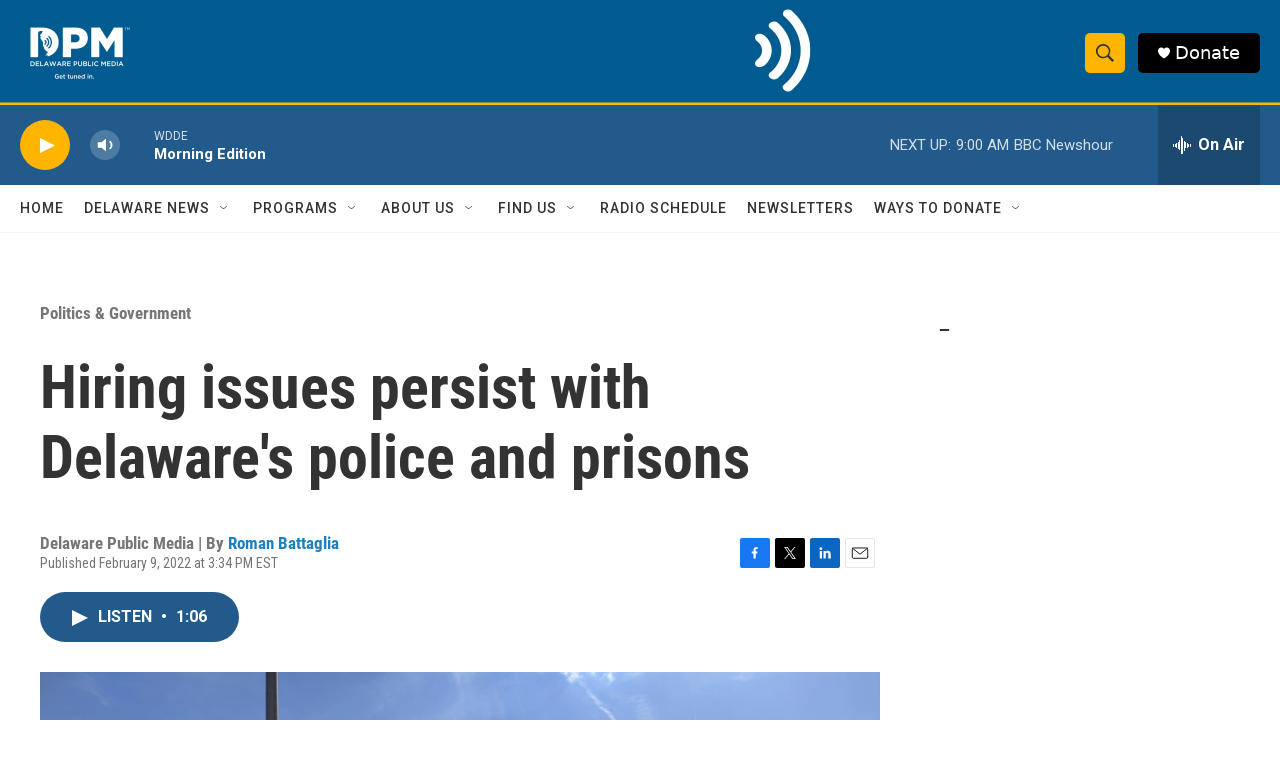

--- FILE ---
content_type: text/html; charset=utf-8
request_url: https://www.google.com/recaptcha/api2/aframe
body_size: 185
content:
<!DOCTYPE HTML><html><head><meta http-equiv="content-type" content="text/html; charset=UTF-8"></head><body><script nonce="PoHgktVYuizZXlGX2qBfhA">/** Anti-fraud and anti-abuse applications only. See google.com/recaptcha */ try{var clients={'sodar':'https://pagead2.googlesyndication.com/pagead/sodar?'};window.addEventListener("message",function(a){try{if(a.source===window.parent){var b=JSON.parse(a.data);var c=clients[b['id']];if(c){var d=document.createElement('img');d.src=c+b['params']+'&rc='+(localStorage.getItem("rc::a")?sessionStorage.getItem("rc::b"):"");window.document.body.appendChild(d);sessionStorage.setItem("rc::e",parseInt(sessionStorage.getItem("rc::e")||0)+1);localStorage.setItem("rc::h",'1768999747263');}}}catch(b){}});window.parent.postMessage("_grecaptcha_ready", "*");}catch(b){}</script></body></html>